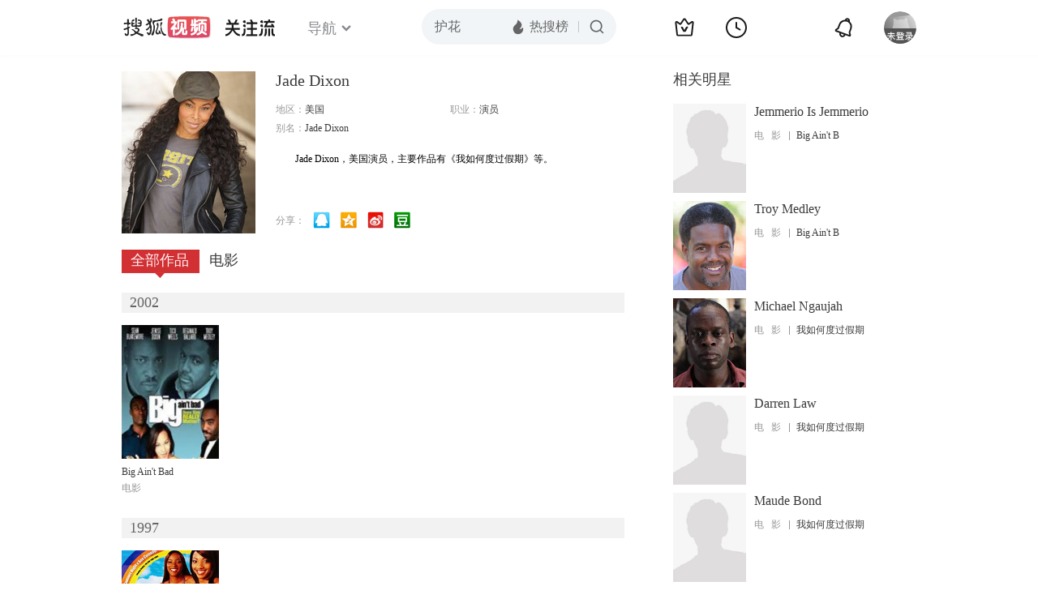

--- FILE ---
content_type: text/html;charset=UTF-8
request_url: https://score.my.tv.sohu.com/digg/get.do?type=442&vid=815411&callback=jQuery17208885953568442868_1768865965849&_=1768865975584
body_size: 120
content:
jQuery17208885953568442868_1768865965849({"vid":815411,"downCount":0,"statusText":"success but not exists","upCount":0,"pid":-1,"tvid":815411,"type":442,"status":200})

--- FILE ---
content_type: text/javascript; charset=utf-8
request_url: https://hui.sohu.com/mum/ipqueryjp?callback=jsonp1768865965305&cookie=1768865965487&platform_source=pc&_=1768865965306
body_size: 27
content:
typeof jsonp1768865965305 === 'function' && jsonp1768865965305({
  "ext_ip": "3.144.129.50",
  "urls": []
});

--- FILE ---
content_type: text/plain;charset=UTF-8
request_url: https://tv.sohu.com/star/openkis/star/new1022Header
body_size: 8114
content:
<!-- icon symbol -->
    
<svg xmlns="http://www.w3.org/2000/svg" style="display: none;" id="navSymbol">
            <symbol id="icon-cz-channel" viewBox="0 0 20 20">
                <g class="nc-icon-wrapper">
                    <g transform="translate(3 2)" fill="none" fill-rule="evenodd">
                        <rect stroke="currentColor" stroke-width="2" stroke-linecap="round" stroke-linejoin="round"
                            y="9.5" width="5" height="5" rx="1"></rect>
                        <rect stroke="currentColor" stroke-width="2" stroke-linecap="round" stroke-linejoin="round"
                            x="8.5" y="9.5" width="5" height="5" rx="1"></rect>
                        <rect stroke="currentColor" stroke-width="2" stroke-linecap="round" stroke-linejoin="round"
                            y="1" width="5" height="5" rx="1"></rect>
                        <path
                            d="M13.5 4.263a1 1 0 0 1 0 2h-5a1 1 0 1 1 0-2h5Zm0-3.478a1 1 0 0 1 0 2h-5a1 1 0 1 1 0-2h5Z"
                            fill="currentColor"></path>
                    </g>
                </g>
            </symbol>
            <symbol id="icon-cz-fencheng" viewBox="0 0 20 20">
                <g class="nc-icon-wrapper">
                    <g stroke="currentColor" stroke-width="2" fill="none" fill-rule="evenodd" stroke-linecap="round"
                        stroke-linejoin="round">
                        <path d="M7.482 3.616a7.529 7.529 0 0 0 2.982 14.441 7.534 7.534 0 0 0 6.928-4.569"></path>
                        <path d="M11 2a8 8 0 0 1 8 8h0-8Z"></path>
                    </g>
                </g>
            </symbol>
            <symbol id="icon-cz-upload" viewBox="0 0 20 20">
                <g class="nc-icon-wrapper">
                    <g transform="translate(.417 1.364)" fill="none" fill-rule="evenodd">
                        <g stroke="currentColor" stroke-linecap="round" stroke-linejoin="round" stroke-width="2">
                            <path
                                d="M14.14 5a4.545 4.545 0 0 0-9.09 0M5.05 14.09c-2.301 0-4.167-2.034-4.167-4.545C.883 7.035 2.603 5 4.904 5M14.047 14.09c2.301 0 4.167-2.034 4.167-4.545 0-2.51-1.72-4.545-4.021-4.545">
                            </path>
                        </g>
                        <rect fill="currentColor" x="8.596" y="8.636" width="2" height="9" rx="1"></rect>
                        <path stroke="currentColor" stroke-width="2" stroke-linecap="round" stroke-linejoin="round"
                            d="M12.403 10.586 9.575 7.758l-2.828 2.828"></path>
                    </g>
                </g>
            </symbol>
            <symbol id="icon-cz-videomanager" viewBox="0 0 20 20">
                <g class="nc-icon-wrapper">
                    <g fill="none" fill-rule="evenodd">
                        <path
                            d="M6.75 17.5H3.57c-.591 0-1.071-.48-1.071-1.071V3.57c0-.591.48-1.071 1.071-1.071H16.43c.591 0 1.071.48 1.071 1.071v3.23-1.072"
                            stroke="currentColor" stroke-width="2" stroke-linecap="round" stroke-linejoin="round">
                        </path>
                        <path
                            d="m13.513 17.718-2.906-1.68a1 1 0 0 1-.5-.865v-3.338a1 1 0 0 1 .51-.872l3-1.687a1 1 0 0 1 .98 0l3 1.687a1 1 0 0 1 .51.872v3.323a1 1 0 0 1-.519.877l-3.094 1.695a1 1 0 0 1-.981-.012Z"
                            stroke="currentColor" stroke-width="1.8" stroke-linecap="round" stroke-linejoin="round">
                        </path>
                        <path d="M14 15a1.5 1.5 0 1 0 0-3 1.5 1.5 0 0 0 0 3Z" fill="currentColor" fill-rule="nonzero">
                        </path>
                    </g>
                </g>
            </symbol>
            <symbol id="icon-ifox-film" viewBox="0 0 20 20">
                <g class="nc-icon-wrapper">
                    <g fill="none" fill-rule="evenodd">
                        <path
                            d="M3.5 2h13a1 1 0 0 1 1 1v12.546a.5.5 0 0 1-.894.307L12.822 11h0c-.907.768-1.834 1.152-2.783 1.152-.948 0-1.899-.384-2.85-1.152l-3.795 4.856a.5.5 0 0 1-.894-.308V3a1 1 0 0 1 1-1Z"
                            stroke="currentColor" stroke-width="2" stroke-linecap="round" stroke-linejoin="round">
                        </path>
                        <path d="M6 17h8a1 1 0 0 1 0 2H6a1 1 0 0 1 0-2Z" fill="currentColor"></path>
                    </g>
                </g>
            </symbol>
            <symbol id="icon-ifox-format" viewBox="0 0 20 20">
                <g class="nc-icon-wrapper">
                    <g transform="translate(1.5 2)" fill="none" fill-rule="evenodd">
                        <path
                            d="M14.5 13.226V15c0 .552-.384 1-.857 1H1.357C.884 16 .5 15.552.5 15v-1.898m0 .738V1c0-.552.384-1 .857-1h9.196c.22 0 .432.099.591.276l3.09 3.429c.17.189.266.45.266.724V8.7"
                            stroke="currentColor" stroke-width="2" stroke-linecap="round" stroke-linejoin="round">
                        </path>
                        <rect stroke="currentColor" stroke-width="1.8" stroke-linecap="round" stroke-linejoin="round"
                            x="6.5" y="9" width="10" height="4" rx=".5"></rect>
                        <path d="M14.508 4.4h-3.011c-.546 0-.989-.356-.989-.795V.4" fill="currentColor"></path>
                    </g>
                </g>
            </symbol>
            <symbol id="icon-ifox-jisu" viewBox="0 0 20 20">
                <g class="nc-icon-wrapper">
                    <g transform="translate(1 1)" fill="none" fill-rule="evenodd">
                        <circle stroke="currentColor" stroke-width="2" stroke-linecap="round" stroke-linejoin="round"
                            cx="9" cy="9" r="9"></circle>
                        <path
                            d="M7.831 5.033h3.036a.3.3 0 0 1 .241.479L9.13 8.183h2.523a.3.3 0 0 1 .226.497l-3.841 4.414a.3.3 0 0 1-.518-.269l.761-3.067H5.794a.3.3 0 0 1-.269-.432L7.562 5.2a.3.3 0 0 1 .27-.168Z"
                            fill="currentColor"></path>
                    </g>
                </g>
            </symbol>
            <symbol id="icon-ifox-share" viewBox="0 0 20 20">
                <g class="nc-icon-wrapper">
                    <g fill="none" fill-rule="evenodd">
                        <path
                            d="M17.5 12.18v4.249c0 .591-.48 1.071-1.071 1.071H3.57c-.591 0-1.071-.48-1.071-1.071V3.57c0-.591.48-1.071 1.071-1.071h4.3"
                            stroke="currentColor" stroke-width="2" stroke-linecap="round" stroke-linejoin="round">
                        </path>
                        <path d="M10 12V9a4 4 0 0 1 4-4h2" stroke="currentColor" stroke-width="2" stroke-linecap="round"
                            stroke-linejoin="round"></path>
                        <path stroke="currentColor" stroke-width="2" stroke-linecap="round" stroke-linejoin="round"
                            d="M14.992 7.828 17.82 5l-2.828-2.828"></path>
                    </g>
                </g>
            </symbol>
            <symbol id="icon-ifox-zimu" viewBox="0 0 20 20">
                <g class="nc-icon-wrapper">
                    <g transform="translate(2 2)" fill="none" fill-rule="evenodd">
                        <rect stroke="currentColor" stroke-width="2" stroke-linecap="round" stroke-linejoin="round"
                            width="16" height="16" rx="1"></rect>
                        <rect fill="currentColor" fill-rule="nonzero" x="4" y="4" width="8" height="2" rx="1"></rect>
                        <path d="M7 11V5.624h2V11a1 1 0 1 1-2 0Z" fill="currentColor" fill-rule="nonzero"></path>
                    </g>
                </g>
            </symbol>
            <symbol id="icon-my-bookmark" viewBox="0 0 20 20">
                <g class="nc-icon-wrapper">
                    <g stroke="currentColor" stroke-width="2" fill="none" fill-rule="evenodd" stroke-linecap="round"
                        stroke-linejoin="round">
                        <path
                            d="m10.034 15.816-4.052 1.72a1 1 0 0 1-1.387-1.008l.383-4.385h0L2.09 8.82a1 1 0 0 1 .53-1.63l4.29-.99h0l2.267-3.774a1 1 0 0 1 1.714 0L13.158 6.2h0l4.29.99a1 1 0 0 1 .529 1.63l-2.888 3.323h0l.384 4.385a1 1 0 0 1-1.387 1.007l-4.052-1.72h0Z">
                        </path>
                        <path d="M8.486 10.303 9.9 11.718l2.121-2.122"></path>
                    </g>
                </g>
            </symbol>
            <symbol id="icon-my-message" viewBox="0 0 20 20">
                <g class="nc-icon-wrapper">
                    <g transform="translate(1 1)" fill="none" fill-rule="evenodd">
                        <path
                            d="M9 1c-2.21 0-4.21.895-5.657 2.343A7.975 7.975 0 0 0 1 9v7a.997.997 0 0 0 1 1h7c2.21 0 4.21-.895 5.657-2.343A7.975 7.975 0 0 0 17 9c0-2.21-.895-4.21-2.343-5.657A7.975 7.975 0 0 0 9 1Z"
                            stroke="currentColor" stroke-width="2"></path>
                        <rect fill="currentColor" x="6" y="6" width="6" height="2" rx="1"></rect>
                        <rect fill="currentColor" x="6" y="10" width="4" height="2" rx="1"></rect>
                    </g>
                </g>
            </symbol>
            <symbol id="icon-my-rss" viewBox="0 0 20 20">
                <g class="nc-icon-wrapper">
                    <g fill="none" fill-rule="evenodd">
                        <path
                            d="M4 2.5h12a1 1 0 0 1 1 1v13.607a1 1 0 0 1-1.32.947l-5.643-1.907h0l-5.72 1.913A1 1 0 0 1 3 17.11V3.5a1 1 0 0 1 1-1Z"
                            stroke="currentColor" stroke-width="2" stroke-linecap="round" stroke-linejoin="round">
                        </path>
                        <path
                            d="M10 6.5a1 1 0 0 1 1 1l-.001 1H12a1 1 0 0 1 0 2h-1.001l.001 1a1 1 0 1 1-2 0l-.001-1H8a1 1 0 1 1 0-2h.999L9 7.5a1 1 0 0 1 1-1Z"
                            fill="currentColor"></path>
                    </g>
                </g>
            </symbol>
            <symbol id="icon-my-videos" viewBox="0 0 20 20">
                <g class="nc-icon-wrapper">
                    <g stroke="currentColor" fill="none" fill-rule="evenodd" stroke-linecap="round"
                        stroke-linejoin="round">
                        <path d="M3 3h14a1 1 0 0 1 1 1v12a1 1 0 0 1-1 1H3a1 1 0 0 1-1-1V4a1 1 0 0 1 1-1Z"
                            stroke-width="2"></path>
                        <path stroke-width="1.8" d="m12.5 10-4 3V7z"></path>
                    </g>
                </g>
            </symbol>
            <symbol id="icon-nav-arrowdown" viewBox="0 0 10 7">
                <g class="nc-icon-wrapper">
                    <path d="M1.468 1.536 5.004 5.07 8.54 1.536" stroke="currentColor" stroke-width="2" fill="none"
                        fill-rule="evenodd" stroke-linecap="round"></path>
                </g>
            </symbol>
            <symbol id="icon-nav-arrowup" viewBox="0 0 10 7">
                <g class="nc-icon-wrapper">
                    <path d="M1.468 5.464 5.004 1.93 8.54 5.464" stroke="currentColor" stroke-width="2" fill="none"
                        fill-rule="evenodd" stroke-linecap="round"></path>
                </g>
            </symbol>
            <symbol id="icon-nav-cz" viewBox="0 0 28 26">
                <g class="nc-icon-wrapper">
                    <g stroke="currentColor" stroke-width="2" fill="none" fill-rule="evenodd" stroke-linecap="round">
                        <path
                            d="M21 8A7 7 0 0 0 7 8m.219 12c-3.409 0-6.172-2.686-6.172-6s2.548-6 5.956-6m13.813 12c3.408 0 6.171-2.686 6.171-6s-2.547-6-5.955-6"
                            stroke-linejoin="round"></path>
                        <path d="m18.24 15.328-3.89-3.889a.5.5 0 0 0-.707 0l-3.89 3.89h0M14.01 13.5 14.003 24"></path>
                    </g>
                </g>
            </symbol>
            <symbol id="icon-nav-history" viewBox="0 0 26 26">
                <g class="nc-icon-wrapper">
                    <g transform="translate(1 1)" fill="none" fill-rule="evenodd">
                        <circle stroke="currentColor" stroke-width="2" cx="12" cy="12" r="12"></circle>
                        <path d="M12 5a1 1 0 0 1 1 1v7a1 1 0 0 1-2 0V6a1 1 0 0 1 1-1Z" fill="currentColor"
                            fill-rule="nonzero"></path>
                        <path
                            d="M11.235 12.562a1 1 0 0 1 1.366-.366l3.464 2a1 1 0 0 1-1 1.732l-3.464-2a1 1 0 0 1-.366-1.366Z"
                            fill="currentColor" fill-rule="nonzero"></path>
                    </g>
                </g>
            </symbol>
            <symbol id="icon-nav-hot" viewBox="0 0 18 18">
                <g class="nc-icon-wrapper">
                    <g fill-rule="nonzero" fill="none">
                        <path
                            d="M8.5 17c3.02 0 5.5-2.447 5.5-5.588 0-.771-.038-1.598-.456-2.883-.418-1.284-.502-1.45-.944-2.244-.19 1.62-1.2 2.294-1.456 2.496 0-.21-.611-2.53-1.538-3.918C8.696 3.5 7.46 2.606 6.735 2c0 1.151-.317 2.863-.77 3.735-.454.872-.539.904-1.105 1.553-.566.649-.826.849-1.3 1.636-.473.788-.56 1.837-.56 2.608C3 14.672 5.48 17 8.5 17Z"
                            stroke="none" fill="currentColor" stroke-linejoin="round"></path>
                    </g>
                </g>
            </symbol>
            <symbol id="icon-nav-ifox" viewBox="0 0 26 26">
                <g class="nc-icon-wrapper">
                    <g transform="translate(1.75 2)" fill="none" fill-rule="evenodd">
                        <path d="M1.25 0h20a1 1 0 0 1 1 1v16a1 1 0 0 1-1 1h-20a1 1 0 0 1-1-1V1a1 1 0 0 1 1-1Z"
                            stroke="currentColor" stroke-width="2"></path>
                        <path
                            d="m13.509 9.498-3.535 2.374a.6.6 0 0 1-.934-.498V6.626a.6.6 0 0 1 .934-.498l3.535 2.374a.6.6 0 0 1 0 .996Z"
                            stroke="currentColor" stroke-width="1.6"></path>
                        <rect fill="currentColor" x="5.25" y="21" width="12" height="2" rx="1"></rect>
                    </g>
                </g>
            </symbol>
            <symbol id="icon-nav-phone" viewBox="0 0 26 26">
                <g class="nc-icon-wrapper">
                    <g transform="translate(3 2)" fill="none" fill-rule="evenodd">
                        <path d="M1 0h18a1 1 0 0 1 1 1v20a1 1 0 0 1-1 1H1a1 1 0 0 1-1-1V1a1 1 0 0 1 1-1Z"
                            stroke="currentColor" stroke-width="2"></path>
                        <rect fill="currentColor" x="6" y="16" width="8" height="2" rx="1"></rect>
                    </g>
                </g>
            </symbol>
            <symbol id="icon-nav-search" viewBox="0 0 18 18">
                <g class="nc-icon-wrapper">
                    <g transform="translate(1 1)" stroke="currentColor" fill="none" fill-rule="evenodd">
                        <circle stroke-width="2" cx="7" cy="7" r="7"></circle>
                        <rect transform="rotate(-45 13.707 13.707)" x="13.207" y="11.207" width="1" height="5" rx=".5">
                        </rect>
                    </g>
                </g>
            </symbol>
            <symbol id="icon-vip-gift" viewBox="0 0 20 20">
                <g class="nc-icon-wrapper">
                    <g stroke="currentColor" stroke-width="2" fill="none" fill-rule="evenodd" stroke-linecap="round"
                        stroke-linejoin="round">
                        <path d="M15.02 5.14V2a.5.5 0 0 0-.748-.434L9.368 4.369"></path>
                        <path d="M5 5.14V2a.5.5 0 0 1 .748-.434l4.904 2.803"></path>
                        <path d="M3 5.138h14a1 1 0 0 1 1 1v3a1 1 0 0 1-1 1H3a1 1 0 0 1-1-1v-3a1 1 0 0 1 1-1Z"></path>
                        <path d="M4 10.138h12a1 1 0 0 1 1 1v6a1 1 0 0 1-1 1H4a1 1 0 0 1-1-1v-6a1 1 0 0 1 1-1Z"></path>
                    </g>
                </g>
            </symbol>
            <symbol id="icon-vip-tequan" viewBox="0 0 20 20">
                <g class="nc-icon-wrapper">
                    <g fill="none" fill-rule="evenodd">
                        <path
                            d="m3.447 16.193-1.76-9.725a.6.6 0 0 1 .865-.64l3.169 1.63h0l3.757-5.414a.6.6 0 0 1 .986 0l3.757 5.414h0l3.168-1.63a.6.6 0 0 1 .865.64l-1.76 9.725a1 1 0 0 1-.984.822H4.431a1 1 0 0 1-.984-.822Z"
                            stroke="currentColor" stroke-width="2" stroke-linecap="round" stroke-linejoin="round">
                        </path>
                        <path
                            d="M9.065 13.305c.05.091.177.152.321.152h1.45c.08 0 .15-.033.177-.083l2.034-3.813c.028-.053-.036-.108-.12-.103l-1.614.112c-.109.007-.201.057-.237.127l-1.013 1.966-1.02-1.975c-.036-.07-.13-.12-.24-.127L7.18 9.457c-.084-.005-.147.05-.119.103l2.005 3.745Z"
                            fill="currentColor"></path>
                    </g>
                </g>
            </symbol>
            <symbol id="icon-vip-nr" viewBox="0 0 20 20">
                <g class="nc-icon-wrapper">
                    <g transform="translate(1 1)" stroke="currentColor" stroke-width="1.5" fill="none"
                        fill-rule="evenodd" stroke-linecap="round" stroke-linejoin="round">
                        <path
                            d="m9.034 11.49-1.834.778a.5.5 0 0 1-.693-.504L6.68 9.78h0L5.374 8.277a.5.5 0 0 1 .265-.816l1.94-.448h0l1.026-1.707a.5.5 0 0 1 .857 0l1.026 1.707h0l1.94.448a.5.5 0 0 1 .266.816L11.387 9.78h0l.174 1.984a.5.5 0 0 1-.694.504l-1.833-.778h0Z">
                        </path>
                        <circle cx="9" cy="9" r="9"></circle>
                    </g>
                </g>
            </symbol>
            <symbol id="icon-nav-bell" viewBox="0 1 28 28">
                <g class="nc-icon-wrapper">
                    <path fill="currentColor" fill-rule="evenodd" d="m18.367 7.76.005.002-.016-.006c-3.31-1.161-6.97.586-8.185 3.922L8.62 15.944a1.96 1.96 0 0 1-.762.965l-2.159 1.423 15.698 5.714-.74-2.478a1.96 1.96 0 0 1 .038-1.229l1.552-4.266c1.215-3.336-.466-7.027-3.749-8.265l-.07-.026.014.005-.014-.005zm-.417-2.133a8.4 8.4 0 0 1 2.173.782 1.28 1.28 0 0 0-.863-1.084 1.28 1.28 0 0 0-1.31.302m-2.097-.166c.613-1.678 2.463-2.55 4.127-1.945 1.664.606 2.52 2.464 1.91 4.144a8.43 8.43 0 0 1 2.168 9.072l-1.553 4.266.924 3.097-.444 1.22a1.295 1.295 0 0 1-1.65.778L4.428 19.94a1.295 1.295 0 0 1-.764-1.658l.444-1.219 2.698-1.778 1.553-4.266a8.43 8.43 0 0 1 7.493-5.558M11.071 22.36a1.937 1.937 0 0 0 1.145 2.487c1 .364 2.11-.16 2.477-1.169l1.812.66c-.734 2.015-2.957 3.064-4.954 2.338-1.997-.727-3.025-2.96-2.292-4.976z" />
                </g>
            </symbol>
        </svg>
    <!-- Start:hd-topbar -->
    <div class="hd-topbar">
        <div class="hd-topbar-inner">
            <div class="hd-logo" pb-impress="" pb-click="" data-pb-txid="nn_pg_icon_logo">
              
<h1><a href="//tv.sohu.com" target="_blank" class="logo-link" pb-click pb-impress data-pb-txid="nn_pg_icon_logo">搜狐视频</a></h1>
                    <!-- Start head 运营位
                    <a href="" class="adv-link"><img src="http://i3.itc.cn/20161114/330b_43a52d7d_994a_60df_2346_423a72dd2a76_1.gif" class="adv-pic"></a>
                    End head 运营位 -->


<a style="display:none" class="hd-gzl" href="//tv.sohu.com/s/follow/index.html" target="_blank">    <svg width="61" height="21" fill="none"><defs><clipPath id="gzl-nav-a"><rect width="61" height="21" rx="0"/></clipPath></defs><g clip-path="url(#gzl-nav-a)"><path fill="currentColor" d="M25.07 20.481c.082-.076.196-.177.407-.497.316-.469.53-1.143.674-1.765h5.372v-5.467h-4.975v-2.243h4.975V5.692h-5.467V3.444h5.452L30.064.158h2.477l1.445 3.286h5.228v2.243H33.76v4.817h4.96v2.243h-4.955v5.467h5.505v2.262h-14.2zM0 18.214c2.545-.038 4.726-2.387 5.792-3.769l.842-1.1c.005-.005.086-.124.22-.359l.115-.215H0v-2.248h7.815V6.194h2.244v4.329h7.772v2.243h-6.983l.129.22c.076.12.158.244.244.359l.808 1.09c.876 1.144 3.157 3.731 5.802 3.779v2.258c-2.487 0-4.386-1.048-6.452-3.463a21 21 0 0 1-1.78-2.406l-.693-1.1-.694 1.1a21 21 0 0 1-1.779 2.406C4.644 19.118 2.913 20.476 0 20.476zM23.167 4.195a1.51 1.51 0 0 1-1.425-2c.138-.44.497-.798.942-.937a1.51 1.51 0 0 1 1.994 1.43l-.004 1.502H23.22z"/><path fill="currentColor" d="M1.238 6.395V4.152h3.248L2.778.26h2.468L6.96 4.152h3.936L12.603.26h2.473l-1.713 3.893h3.234v2.243zM24.863 4.195h-1.67V1.182h.149c.837 0 1.516.679 1.516 1.516v1.497zM41.613 18.223c1.866 0 2.181-2.74 2.234-3.549.072-1.119.1-2.745.105-3.434h2.243c-.043 4.544-.459 6.352-.904 7.347-.358.803-1.171 1.908-3.673 1.908v-2.272zM44.493 4.195a1.51 1.51 0 0 1-1.425-2c.138-.44.497-.798.942-.937a1.51 1.51 0 0 1 1.995 1.43L46 4.19h-1.454zM44.493 9.213A1.506 1.506 0 1 1 46 7.706l-.005 1.502H44.54z"/><path fill="currentColor" d="M46.187 4.195h-1.67V1.182h.149c.837 0 1.516.679 1.516 1.516v1.497zM46.187 9.213h-1.67V6.199h.149c.837 0 1.516.68 1.516 1.516v1.498zM20.29 18.21c1.864 0 2.18-2.74 2.233-3.55.071-1.114.1-2.74.105-3.433h2.243c-.043 4.543-.459 6.351-.904 7.341-.359.804-1.172 1.909-3.673 1.909V18.21zM23.167 9.213a1.506 1.506 0 1 1 1.507-1.507l-.005 1.502h-1.454z"/><path fill="currentColor" d="M24.863 9.213h-1.67V6.199h.149c.837 0 1.516.68 1.516 1.516v1.498zM52.787 11.176v9.32h2.248v-9.32zM51.004 11.179h-2.243v2.166l-.01 2c-.076 1.626-.573 4.022-1.468 5.151h2.272c.861-.928 1.45-2.898 1.45-5.333v-3.984"/><path fill="currentColor" fill-rule="evenodd" d="M59.059 14.01v.813l-.001.273c-.002.408-.003.801.029 1.159.038.635.124.944.257 1.273.166.404.565.784 1.593.858v2.11c-2.445 0-2.964-.245-3.48-1.128-.469-.797-.646-1.866-.646-4.366V11.18h2.248z"/><rect width="13.072" height="2.248" x="60.518" y="4.095" fill="currentColor" rx="0" transform="rotate(180 60.518 4.095)"/><rect width="9.112" height="2.248" x="58.379" y="9.658" fill="currentColor" rx="0" transform="rotate(180 58.379 9.658)"/><path fill="currentColor" d="m49.89 9.59 3.076-6.4a.127.127 0 0 0-.048-.177L51.2 2.018a.127.127 0 0 0-.177.048l-3.406 6.97a.414.414 0 0 0 .359.62h1.803a.14.14 0 0 0 .11-.066M55.992 5.6l2.21 4.057h1.884c.316 0 .512-.34.354-.613l-1.855-3.443z"/><rect width="2" height="2.253" x="52.787" y="2" fill="currentColor" rx="0" transform="rotate(-90 52.787 2)"/></g></svg>   <span class="gzl-tips" style="display: none;"></span></a>
            </div>
            <!-- Start:hd-nav -->
            <div class="hd-nav">
                <ul class="hd-subMenu cfix">
                    <li class="hd-subnav">
                       
<a href="javascript:;" class="txt" pb-hover data-pb-txid="nn_mainnav_top_more">导航<i class="txt-end"> <svg class="icon hid"> <use xlink:href="#icon-nav-arrowdown" href="#icon-nav-arrowdown"></use> </svg></i>
</a>
<div class="hd-nav-channel-more">
    <div class="hd-nav-main">
        <div class="nav-main-inner">
            <!-- Start:nav-item -->
            <div class="nav-item item1">
                <div class="nav-item-row">
                    <span class="sort-bti"><a href="//tv.sohu.com/drama/" target="_blank" pb-impress="" pb-click="" data-pb-txid="mainnav_drama" data-pb-other="{category}">电视剧</a></span>
                    <span class="sort"><a href="//so.tv.sohu.com/list_p1101_p2_p3_u5185_u5730_p4-1_p5_p6_p77_p80_p9_p10_p11_p12_p13.html" target="_blank" pb-click="" data-pb-txid="mainnav_drama_cn" data-pb-other="{category}">内地剧</a></span>
                    <span class="sort-end"><a href="//tv.sohu.com/drama/us/" target="_blank" pb-click="" data-pb-txid="mainnav_drama_am" data-pb-other="{category}">美剧</a></span>
                </div>

                <div class="nav-item-row">
                    <span class="sort-bti"><a href="//tv.sohu.com/movie/" target="_blank" pb-click="" data-pb-txid="mainnav_film" data-pb-other="{category}">电影</a></span>
                    <span class="sort"> <a href="//so.tv.sohu.com/list_p1100_p20_p3_u7f8e_u56fd_p40_p5_p6_p73_p80_p9_2d1_p101_p11.html" target="_blank" pb-click="" data-pb-txid="mainnav_film_am" data-pb-other="{category}">美国</a></span>
                    <span class="sort-end"><a href="//so.tv.sohu.com/list_p1100_p20_p3_u5185_u5730_p40_p5_p6_p73_p80_p9_2d1_p101_p11.html" pb-click="" data-pb-txid="mainnav_cn" data-pb-other="{category}">华语</a></span>
                </div>
            </div>
            <!-- End:nav-item -->

            <!-- Start:nav-item -->
            <div class="nav-item item2">
                <div class="nav-item-row">
                    <span class="sort-bti"><a href="//tv.sohu.com/show/" target="_blank" pb-click="" data-pb-txid="mainnav_show" data-pb-other="{category}">综艺</a></span>
                    <span class="sort-zongyi"><a href="" target="_blank" pb-click="" data-pb-txid="金牌调解" data-pb-other="{category}">金牌调解</a></span>
                    <span class="sort-end"><a href="//tv.sohu.com/drama/korea/" target="_blank" pb-click="" data-pb-txid="韩娱" data-pb-other="{category}">韩娱</a></span>
                </div>

                <div class="nav-item-row">
                    <span class="sort-bti"><a href="//tv.sohu.com/comic/" target="_blank" pb-click="" data-pb-txid="mainnav_comic" data-pb-other="{category}">动漫</a></span>
                    <span class="sort"><a href="//tv.sohu.com/child/index.shtml" target="_blank" pb-click="" data-pb-txid="mainnav_comic_child" data-pb-other="{category}">少儿</a></span>
                    <span class="sort-end"><a href="//so.tv.sohu.com/list_p1115_p2115111_p3_p4_p5_p6_p73_p8_p9_p10_p11_p12_p13.html" target="_blank" pb-click="" data-pb-txid="mainnav_comic_youth" data-pb-other="{category}">青春</a></span>
                </div>
            </div>
            <!-- End:nav-item -->

            <!-- Start:nav-item -->
            <div class="nav-item item3">
                <div class="nav-item-row">
                    <span class="sort3"><a href="//tv.sohu.com/news/" target="_blank" pb-click="" data-pb-txid="mainnav_news" data-pb-other="{category}">新闻</a></span>
                    <span class="sort3"><a href="//tv.sohu.com/yule/" target="_blank" pb-click="" data-pb-txid="mainnav_yule" data-pb-other="{category}">娱乐播报</a></span>
                    <span class="sort3"><a href="https://film.sohu.com/" target="_blank" pb-click="" data-pb-txid="mainnav_vip" data-pb-other="{category}">VIP会员</a></span>
                </div>

                <div class="nav-item-row">
                    <span class="sort3"><a href="//tv.sohu.com/self/" target="_blank" pb-click="" data-pb-txid="mainnav_self" data-pb-other="{category}">搜狐自制</a></span>
                    <span class="sort3"><a href="//tv.sohu.com/sports/" target="_blank" pb-click="" data-pb-txid="mainnav_sports" data-pb-other="{category}">体育电竞</a></span>
                    <span class="sort3"><a href="//tv.sohu.com/documentary/" target="_blank" pb-click="" data-pb-txid="mainnav_docu" data-pb-other="{category}">纪录片</a></span>
                </div>
            </div>
            <!-- End:nav-item -->


            <!-- Start:nav-item -->
            <div class="nav-item item4">
                <div class="nav-item-row">
                    <span class="sort4">
                    <a href="//tv.sohu.com/ugc/musician/" target="_blank" pb-click="" data-pb-txid="mainnav_ugc_musician" data-pb-other="{category}">国风</a>
                    </span>
                    <span class="sort4">
                    <a href="//tv.sohu.com/ugc/" pb-click="" target="_blank" data-pb-txid="mainnav_ugc" data-pb-other="{category}">KPOP</a>
                    </span>
                    <span class="sort4">
                    <a href="//qf.56.com/?union=sohu_home_tap" target="_blank" pb-click="" data-pb-txid="mainnav_qianfan" data-pb-other="{category}">千帆</a>
                    </span>

                    <span class="sort4">
                    <a href="//tv.sohu.com/hothdtv/" target="_blank" pb-click="" data-pb-txid="mainnav_top" data-pb-other="{category}">排行榜</a>
                    </span>
                </div>

                <div class="nav-item-row">
                    <span class="sort4 sort4-first">
                    <a href="//tv.sohu.com/user/342806571" target="_blank" pb-click="" data-pb-txid="mainnav_ugc_1" data-pb-other="{category}">张朝阳的物理课</a>
                    </span>
                    <span class="sort4">
                    <a href="//tv.sohu.com/ugc/health/" target="_blank" pb-click="" data-pb-txid="mainnav_ugc_2" data-pb-other="{category}">健康</a>
                    </span>
                    <span class="sort4">
                    <a href="//tv.sohu.com/ugc/culture/" target="_blank" pb-click="" data-pb-txid="mainnav_ugc_3" data-pb-other="{category}">文化</a>
                    </span>
                    <span class="sort4">
                    <a href="//tv.sohu.com/ugc/popular-science/" target="_blank" pb-click="" data-pb-txid="mainnav_ugc_4" data-pb-other="{category}">科普</a>
                    </span>
                </div>
            </div>
            <!-- End:nav-item -->


            <div class="nav-other">
                <a class="nav-vip" href="//film.sohu.com/vip.html" target="_blank" pb-click="" data-pb-txid="mainnav_vip_icon" data-pb-other="{category}">
                开通会员
                </a>
                <a href="//my.tv.sohu.com/user/media/index.do" class="nav-self" target="_blank" pb-click="" data-pb-txid="mainnav_ugc_icon" data-pb-other="{category}">加入自媒体</a>
            </div>
        </div>
    </div>
</div>
                    </li>
                    <li>
                        <p class="hd-hotWord" pb-click-a="" data-pb-txid="pg_topnav_bjtj"> 
                            <a href="//tv.sohu.com/s2019/hcdkw/" target="_blank">狐厂大拷问</a> 
    <a href="//tv.sohu.com/s2025/dsjrmdxz/" target="_blank">人民的选择</a> 
    <a href="//tv.sohu.com/s2025/mjyjft3/" target="_blank">夜间法庭3</a> 
    <a href="//tv.sohu.com/s2025/dsjbqeydsh/" target="_blank">不期而遇的生活</a> 

                        </p>
                    </li>
                </ul>
            </div>
            <!-- End:hd-nav -->
            <!-- Start:hd-search -->
            <!-- 搜索词维护 -->
            <div class="hd-search">
                        <input type="hidden" class="hd-input" value="护花" name="wd" id="gNewSearch" >
            </div>
            <!-- End:hd-search -->
            <!-- Start:hd-function -->
            <div class="hd-function">
                
<div class="hd-fBox hd-fBox-vip"> <a href="javascript:;" class="hd-fBtn" pb-impress="" pb-hover=""
    pb-click="" data-pb-txid="nn_mainnav_top_vipicon"><span class="fico fico-vip"></span><span
        class="text">会员</span></a>
</div>
<div class="hd-fBox hd-fBox-history"> <a href="//my.tv.sohu.com/i/history" target="_blank"
    pb-hover="" pb-click="" data-pb-txid="nn_pg_history_icon" class="hd-fBtn"
    data-pb-other="{category}"><span class="fico fico-history"><svg class="icon">
            <use xlink:href="#icon-nav-history" href="#icon-nav-history"></use>
        </svg></span><span class="text">看过</span></a>
</div>
<div class="hd-fBox hd-fBox-upload"> <a href="//my.tv.sohu.com/user/video/upload.do" target="_blank"
    class="hd-fBtn" pb-hover="" pb-click="" data-pb-txid="nn_pg_nav_upload"
    data-pb-other="{category}"><span class="fico fico-upload"><svg class="icon">
            <use xlink:href="#icon-nav-cz" href="#icon-nav-cz"></use>
        </svg></span><span class="text">上传</span></a>
</div>
<div class="hd-fBox hd-fBox-ifox"> <a href="//tv.sohu.com/down/index.shtml?downLoad=windows"
    target="_blank" class="hd-fBtn" pb-hover="" pb-click="" data-pb-txid="nn_pg_nav_yy"
    data-pb-other="{category}"><span class="fico fico-ifox"><svg class="icon">
            <use xlink:href="#icon-nav-ifox" href="#icon-nav-ifox"></use>
        </svg></span><span class="text">客户端</span></a>
</div>
<div class="hd-fBox hd-fBox-app"> <a href="//tv.sohu.com/down/index.shtml?downLoad=android"
    target="_blank" class="hd-fBtn" pb-hover="" pb-click="" data-pb-txid="nn_pg_nav_app"
    data-pb-other="{category}"><span class="fico fico-app"><svg class="icon">
            <use xlink:href="#icon-nav-phone" href="#icon-nav-phone"></use>
        </svg></span><span class="text">APP</span><svg class="fico-app-tip" viewBox="0 0 39 16"
        aria-hidden="true">
        <defs>
            <linearGradient x1="11.12%" y1="44.873%" x2="95.483%" y2="56.501%" id="a">
                <stop stop-color="#FFD4BC" offset="0%"></stop>
                <stop stop-color="#DF9F8E" offset="100%"></stop>
            </linearGradient>
        </defs>
        <g fill="none" fill-rule="evenodd">
            <path d="M8 0h23a8 8 0 1 1 0 16H2a2 2 0 0 1-2-2V8a8 8 0 0 1 8-8Z" fill="url(#a)">
            </path>
            <path
                d="M9.681 10.911c1.287-.711 2.07-1.584 2.349-2.61h2.367v-.882h-2.205c.036-.306.063-.666.072-1.062h1.827v-.864h-.963c.216-.378.414-.81.594-1.278L12.84 3.9a12.6 12.6 0 0 1-.666 1.593h-1.296l.468-.234c-.234-.468-.486-.9-.738-1.278l-.837.405c.243.324.477.693.693 1.107h-.99v.864h1.863a9.285 9.285 0 0 1-.081 1.062H9.168v.882h1.863c-.306.756-.954 1.368-1.944 1.845l.594.765ZM8.097 6.114l.675-.666A11.583 11.583 0 0 0 7.26 4.044l-.648.612c.648.522 1.143 1.008 1.485 1.458Zm-.981 6.228c.45-.81.756-1.206.936-1.206.099 0 .207.072.333.225.27.306.585.513.945.621.378.09.855.144 1.44.153.576.009 1.116.018 1.611.018h2.061l.225-.927c-.243.018-.594.036-1.053.054-.468 0-.918.009-1.368.009-.702 0-1.305-.009-1.827-.018-.531-.018-.927-.09-1.188-.225a2.384 2.384 0 0 1-.63-.531l-.099-.099v-3.42H6.441v.864h1.188v2.466c-.36.198-.756.657-1.206 1.377l.693.639Zm6.633-1.404.657-.72a15.812 15.812 0 0 0-1.926-1.53l-.549.621c.63.459 1.242.999 1.818 1.629Zm1.989-3.159c.54-.297 1.053-.612 1.53-.945v.684h4.491V6.87c.459.324.945.63 1.467.9l.513-.918a12.517 12.517 0 0 1-3.897-2.907h-.684c-1.044 1.17-2.349 2.142-3.924 2.916l.504.918Zm5.715-1.143h-3.915A11.317 11.317 0 0 0 19.5 4.791a11.201 11.201 0 0 0 1.953 1.845Zm.765 5.652.783-.549c-.45-.648-1.08-1.422-1.899-2.304l-.729.459c.297.342.576.675.837.999-1.152.135-2.34.234-3.555.306a8.323 8.323 0 0 0 1.323-1.845h4.185v-.918h-7.308v.918h2.034a9.964 9.964 0 0 1-1.143 1.665c-.099.108-.261.198-.486.252l.252.819c2.088-.126 3.825-.297 5.22-.513.171.234.333.477.486.711Zm8.883-5.616V4.215h-5.193v2.457h5.193Zm-.909-.81h-3.375v-.819h3.375v.819Zm-3.879 4.887V8.031h4.383v2.574h.936V7.176h-6.255v3.573h.936Zm-1.404 1.593c1.764-.162 2.862-.531 3.312-1.089.432-.441.711-1.341.837-2.709l-.954-.09c-.063 1.062-.297 1.818-.702 2.25-.468.45-1.422.711-2.862.783l.369.855Zm7.02.009.504-.783a21.082 21.082 0 0 0-3.195-1.098l-.468.693c1.08.288 2.133.684 3.159 1.188Z"
                fill="#562117" fill-rule="nonzero"></path>
        </g>
    </svg></a>
</div>
<div class="hd-fBox hd-fBox-user"
data-bg="//photocdn.tv.sohu.com/img/20190704/pic_org_a646c210-3a59-40d7-93b5-a4a52595effa.jpg">
<div class="hd-fBtn-user" pb-hover pb-click data-pb-txid="nn_pg_login_icon"
    data-pb-other="{category}"><img class="user-photo"
        src="//css.tv.itc.cn/channel/playv4/play-nav/user-default.png" /></div>
</div>
            </div>
            <!-- End:hd-function -->
        </div>
  </div>

--- FILE ---
content_type: text/plain;charset=UTF-8
request_url: https://v4.passport.sohu.com/i/cookie/common?callback=passport4015_cb1768865969841&dfp=1768865969867&_=1768865969867
body_size: -294
content:
passport4015_cb1768865969841({"body":"","message":"Success","status":200})